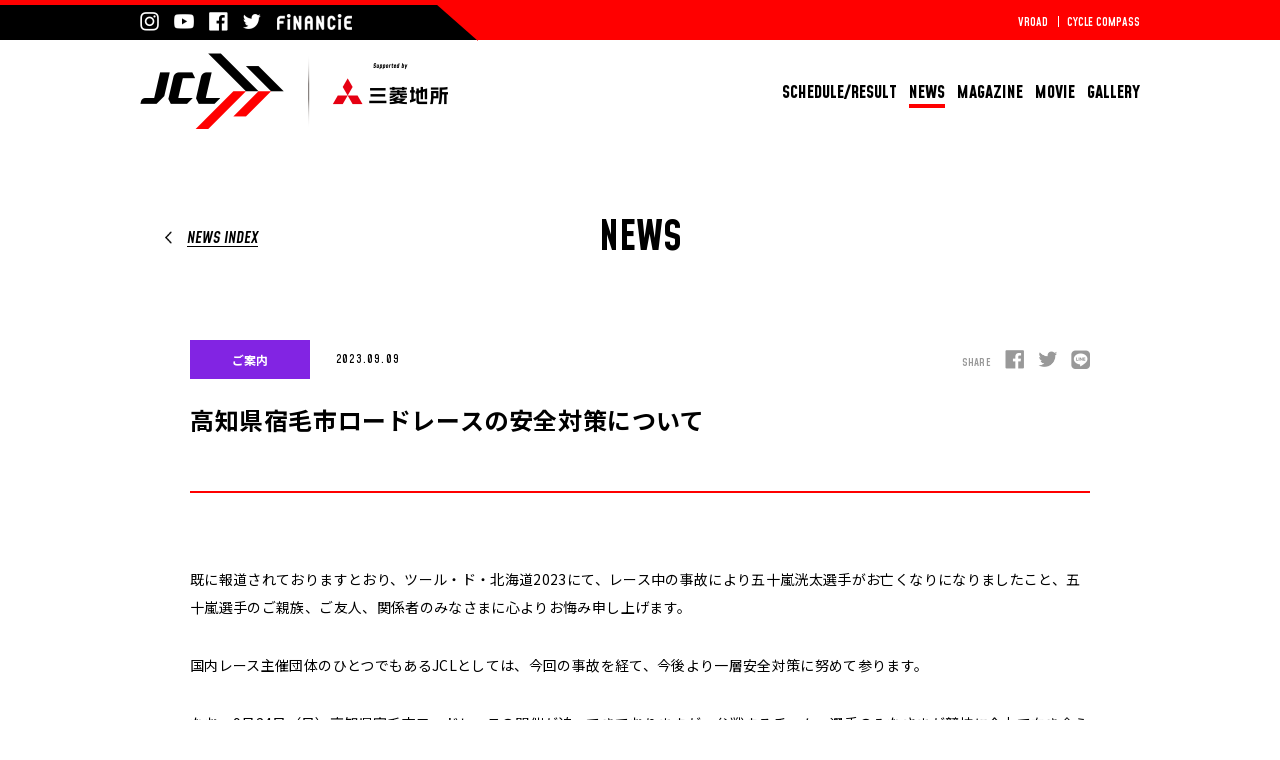

--- FILE ---
content_type: text/html; charset=UTF-8
request_url: https://jcleague.jp/news/p3637/
body_size: 5049
content:
<!DOCTYPE html>
<html lang="ja">

<head>
  <meta charset="utf-8">
  <meta name="format-detection" content="telephone=no">
  <meta http-equiv="X-UA-Compatible" content="IE=edge">
  <meta name="theme-color" content="#ff0000">
  <link rel="preconnect" href="https://fonts.googleapis.com">
  <link rel="preconnect" href="https://fonts.gstatic.com" crossorigin>

  <meta name="viewport" content="width=device-width, initial-scale=1, maximum-scale=1, user-scalable=0">
  <script async src="https://jcleague.jp/assets/js/lib/detector.min.js"></script>
  <link rel="canonical" href="https://jcleague.jp/news/p3637/">

  <title>高知県宿毛市ロードレースの安全対策について｜NEWS｜JCL｜自転車ロードレースリーグ</title>
  <meta name="description" content="既に報道されておりますとおり、ツール・ド・北海道2023にて、レース中の事故により五十嵐洸太選手がお亡くなりになりましたこと、五十嵐選手のご親族、ご友人、関係者のみなさまに心よりお悔み申し上げます。国内レース主催団体のひとつでもあるJCLと">
  <meta name="keywords" content="">

  <!--facebook-->
  <meta property="og:title" content="高知県宿毛市ロードレースの安全対策について｜NEWS｜JCL｜自転車ロードレースリーグ">
  <meta property="og:type" content="website">
  <meta property="og:url" content="https://jcleague.jp/news/p3637/">
  <meta property="og:image" content="https://jcleague.jp/assets/img/common/other/ogimage.png">
  <meta property="og:site_name" content="JCL Official">
  <meta property="og:description" content="既に報道されておりますとおり、ツール・ド・北海道2023にて、レース中の事故により五十嵐洸太選手がお亡くなりになりましたこと、五十嵐選手のご親族、ご友人、関係者のみなさまに心よりお悔み申し上げます。国内レース主催団体のひとつでもあるJCLと">
  <meta property="fb:app_id" content="">
  <!--/facebook-->

  <!-- Twitter -->
  <meta name="twitter:card" content="summary_large_image">
  <meta name="twitter:url" content="https://jcleague.jp/news/p3637/">
  <meta name="twitter:title" content="高知県宿毛市ロードレースの安全対策について｜NEWS｜JCL｜自転車ロードレースリーグ">
  <meta name="twitter:description" content="既に報道されておりますとおり、ツール・ド・北海道2023にて、レース中の事故により五十嵐洸太選手がお亡くなりになりましたこと、五十嵐選手のご親族、ご友人、関係者のみなさまに心よりお悔み申し上げます。国内レース主催団体のひとつでもあるJCLと">
  <meta name="twitter:image" content="https://jcleague.jp/assets/img/common/other/ogimage.png">
  <meta name="twitter:site" content="JCL Official">
  <meta name="twitter:creator" content="JCL Official">
  <!-- /Twitter -->

  <!--css-->
  <link href="https://jcleague.jp/assets/css/styles.min.css?v=230313" rel="stylesheet" media="all">
  <link rel="preload" as="style" onload="this.rel='stylesheet'" href="https://jcleague.jp/assets/css/custom.css">
  <!--/css-->

  <link rel="icon" href="https://jcleague.jp/assets/img/common/other/favicon.ico" type="image/vnd.microsoft.icon">
  <link rel="apple-touch-icon-precomposed" href="https://jcleague.jp/assets/img/common/other/favicon.png" sizes="72x72">
  <link rel="apple-touch-icon-precomposed" href="https://jcleague.jp/assets/img/common/other/favicon.png" sizes="144x144">
  <!-- iPhone and iPod touch icons -->
  <link rel="apple-touch-icon-precomposed" href="https://jcleague.jp/assets/img/common/other/favicon.png" sizes="57x57">
  <link rel="apple-touch-icon-precomposed" href="https://jcleague.jp/assets/img/common/other/favicon.png" sizes="114x114">


  <!-- Google tag (gtag.js) -->
  <script async src="https://www.googletagmanager.com/gtag/js?id=G-EEGCL13GTP"></script>
  <script>
    window.dataLayer = window.dataLayer || [];

    function gtag() {
      dataLayer.push(arguments);
    }
    gtag('js', new Date());

    gtag('config', 'G-EEGCL13GTP');
  </script>

  <meta name='robots' content='max-image-preview:large' />
<link rel="alternate" type="application/json+oembed" href="https://jcleague.jp/wp-json/oembed/1.0/embed?url=https%3A%2F%2Fjcleague.jp%2Fnews%2Fp3637%2F" />
<link rel="alternate" type="text/xml+oembed" href="https://jcleague.jp/wp-json/oembed/1.0/embed?url=https%3A%2F%2Fjcleague.jp%2Fnews%2Fp3637%2F&#038;format=xml" />
<link rel="stylesheet" href="https://jcleague.jp/assets/css/page/news.min.css">
</head>

<body id="news" class="news single">
  <!-- Google Tag Manager -->
<!-- End Google Tag Manager -->

<header>
  <div class="pc-header pc">
    <div class="sub-header pc">
  <div class="sub-header__bg"></div>
  <div class="inner">
    <nav class="sub-left">
      <ul class="header-sns">
        <li>
  <a href="https://www.instagram.com/jcl_procycle/" target="_blank">
          <img src="https://jcleague.jp/assets/img/common/header/ico_insta.png" width="19" height="19" alt="Instagram">
      </a>
</li>
<li>
  <a href="https://www.youtube.com/channel/UCOn344q_ftCTeVpgmIpSnSg/" target="_blank">
          <img src="https://jcleague.jp/assets/img/common/header/ico_youtube.png" width="20" height="15" alt="Youtube">
      </a>
</li>
<li>
  <a href="https://www.facebook.com/jclofficial/" target="_blank">
          <img src="https://jcleague.jp/assets/img/common/header/ico_fb.png" width="19" height="19" alt="Facebook">
      </a>
</li>
<li>
  <a href="https://twitter.com/JCL_PROCYCLE/" target="_blank">
          <img src="https://jcleague.jp/assets/img/common/header/ico_twitter.png" width="18" height="15" alt="Twitter">
      </a>
</li>        <li>
          <a href="https://financie.jp/users/jcleague/cards/">
            <img src="https://jcleague.jp/assets/img/common/header/img_financie.png" width="75" height="16" alt="Financie">
          </a>
        </li>
      </ul>
    </nav>

    <nav class="sub-right">
      <ul class="sub-gnav">
        
<li><a target="_blank" href="https://jcl-vroad.com/">VROAD</a></li>
<li><a target="_blank" href="https://cycle-compass.jp/">CYCLE COMPASS</a></li>

      </ul>
    </nav>
  </div>
</div>    <div class="main-header">
  <div class="main-header__bg"></div>
  <div class="inner">
    <div class="main-left">
      <a href="https://jcleague.jp/" class="header-logo">
        <img class="header-logo__img" src="[data-uri]" data-src="https://jcleague.jp/assets/img/common/logo.png" rel="js-lazy" width="308" height="76" alt="JCL">
      </a>
    </div>

    <nav class="main-right">
      <ul class="gnav">
        <li ><a href="https://jcleague.jp/schedule/">SCHEDULE/RESULT</a></li>
<!-- <li ><a href="https://jcleague.jp/ranking/">RANKING</a></li> -->
<!-- <li ><a href="https://jcleague.jp/team/">TEAMS</a></li> -->
<li class="is-active"><a href="https://jcleague.jp/news/">NEWS</a></li>
<li ><a href="https://jcleague.jp/magazine/">MAGAZINE</a></li>
<li ><a href="https://jcleague.jp/movie/">MOVIE</a></li>
<li ><a href="https://jcleague.jp/gallery/">GALLERY</a></li>
<!-- <li><a href="https://jcleague.jp/comingsoon/">BEGINNER</a></li> -->      </ul>
    </nav>
  </div>
</div>  </div>

  <div class="sp-header sp">
    <a href="https://jcleague.jp/" class="header-logo">
  <img src="[data-uri]" data-src="https://jcleague.jp/assets/img/common/logo_sp.png" rel="js-lazy" width="187" height="46" alt="JCL">
</a>

<div class="hamburger" rel="js-navigation">
  <span></span>
  <span></span>
</div>

<div class="layer-menu">
  <div class="in-layer">
    <a href="https://jcleague.jp/" class="header-logo">
      <img src="[data-uri]" data-src="https://jcleague.jp/assets/img/common/logo_sp_menu.png" rel="js-lazy" width="187" height="46" alt="JCL">
    </a>

    <nav class="gnav-area">
      <ul class="gnav">
        <li ><a href="https://jcleague.jp/schedule/">SCHEDULE/RESULT</a></li>
<!-- <li ><a href="https://jcleague.jp/ranking/">RANKING</a></li> -->
<!-- <li ><a href="https://jcleague.jp/team/">TEAMS</a></li> -->
<li class="is-active"><a href="https://jcleague.jp/news/">NEWS</a></li>
<li ><a href="https://jcleague.jp/magazine/">MAGAZINE</a></li>
<li ><a href="https://jcleague.jp/movie/">MOVIE</a></li>
<li ><a href="https://jcleague.jp/gallery/">GALLERY</a></li>
<!-- <li><a href="https://jcleague.jp/comingsoon/">BEGINNER</a></li> -->      </ul>

      <ul class="sub-nav">
        
<li><a target="_blank" href="https://jcl-vroad.com/">VROAD</a></li>
<li><a target="_blank" href="https://cycle-compass.jp/">CYCLE COMPASS</a></li>

      </ul>
    </nav>

    <ul class="header-sns">
      <li>
  <a href="https://www.instagram.com/jcl_procycle/" target="_blank">
          <img src="https://jcleague.jp/assets/img/common/header/ico_insta.png" width="19" height="19" alt="Instagram">
      </a>
</li>
<li>
  <a href="https://www.youtube.com/channel/UCOn344q_ftCTeVpgmIpSnSg/" target="_blank">
          <img src="https://jcleague.jp/assets/img/common/header/ico_youtube.png" width="20" height="15" alt="Youtube">
      </a>
</li>
<li>
  <a href="https://www.facebook.com/jclofficial/" target="_blank">
          <img src="https://jcleague.jp/assets/img/common/header/ico_fb.png" width="19" height="19" alt="Facebook">
      </a>
</li>
<li>
  <a href="https://twitter.com/JCL_PROCYCLE/" target="_blank">
          <img src="https://jcleague.jp/assets/img/common/header/ico_twitter.png" width="18" height="15" alt="Twitter">
      </a>
</li>      <li>
        <a href="https://financie.jp/users/jcleague/cards/" target="_blank">
          <img src="https://jcleague.jp/assets/img/common/header/img_financie.png" width="75" height="16" alt="Financie">
        </a>
      </li>
    </ul>
  </div>
</div>  </div>
</header>  <main id="wrap" class="c-wrap">
    <!-- COMMON -->
    <div class="inner-small">
      <div class="c-pname">
        <h2 class="c-pname__hd">NEWS</h2>
        <a href="https://jcleague.jp/news/" class="c-btn c-btn--back"><span>NEWS INDEX</span></a>
      </div>
    </div>
    <!-- COMMON -->

    <div class="inner pd20">
      <div class="c-sec-wrap">
        
        <div class="inner-ctn">
          <div class="sg-meta">
            <div class="sg-meta__left">
                              <div class="sg-meta__cate">
                                      <span style="background-color: #8224e3">ご案内</span>
                                  </div>
                            <span class="sg-meta__date">2023.09.09</span>
            </div>
            <div class="sg-meta-share">
              <p class="sg-meta-share__tt">SHARE</p>
              <a href="http://www.facebook.com/sharer.php?src=bm&u=https://jcleague.jp/news/p3637/&t=高知県宿毛市ロードレースの安全対策について" target="_blank"><img src="[data-uri]" data-src="https://jcleague.jp/assets/img/news/face.png" rel="js-lazy" width="19" height="19" alt="facebook"></a>
              <a href="http://twitter.com/intent/tweet?url=https://jcleague.jp/news/p3637/&text=高知県宿毛市ロードレースの安全対策について" target="_blank"><img src="[data-uri]" data-src="https://jcleague.jp/assets/img/news/twitter.png" rel="js-lazy" width="19" height="15" alt="twitter"></a>
              <a href="https://lineit.line.me/share/ui?url=https://jcleague.jp/news/p3637/&text=高知県宿毛市ロードレースの安全対策について" target="_blank"><img src="[data-uri]" data-src="https://jcleague.jp/assets/img/news/line.png" rel="js-lazy" width="19" height="19" alt="line"></a>
            </div>
          </div>
          <h1 class="sg-title">高知県宿毛市ロードレースの安全対策について</h1>

                      <div class="sg-ctn">
              
                                  <!-- style01 -->
                  <div class="style01 cmsContent clearfix">
                    <p>既に報道されておりますとおり、ツール・ド・北海道2023にて、レース中の事故により五十嵐洸太選手がお亡くなりになりましたこと、五十嵐選手のご親族、ご友人、関係者のみなさまに心よりお悔み申し上げます。</p>
<p>国内レース主催団体のひとつでもあるJCLとしては、今回の事故を経て、今後より一層安全対策に努めて参ります。</p>
<p>なお、9月24日（日）高知県宿毛市ロードレースの開催が迫ってきておりますが、参戦するチーム・選手のみなさまが競技に全力で向き合えること、そして、地元住民のみなさま、自転車ロードレースファンのみなさまに楽しんでいただけるよう鋭意準備を進めております。</p>
                  </div>
                  <!-- close style01 -->
                
                
                
                
                
                
                
              
                
                                  <!-- style02 -->
                  <div class="style02">
                                          <h3 class="style02__tt">
                        <em class="bgBefore" style="background-color: #8224e3"></em>
                        JCLの関与するレース運営時の安全管理の対策と今後の方向性                      </h3>
                                        <div class="cmsContent"><p>JCLが本年実施予定の大会に関しては、公道を使用したロードレースですが、地元自治体様のご理解ご協力により、交通規制を行いクローズドコースで実施いたします。安全で公平・公正なレース運営を、引き続き気を引き締めて準備・運営を進めて参ります。</p>
</div>                  </div>
                  <!-- close style02 -->
                
                
                
                
                
                
              
                
                                  <!-- style02 -->
                  <div class="style02">
                                          <h3 class="style02__tt">
                        <em class="bgBefore" style="background-color: #8224e3"></em>
                        高知大会の実施にあたっての安全管理対策                      </h3>
                                        <div class="cmsContent"><p><strong>１、実行委員会に設置された関係者会議等で、定期的な安全管理対策の協議を実施</strong></p>
<p><strong>２、高規格道路を夜間封鎖しての有識者による現地踏査を実施</strong></p>
<p><strong>３、コース上の安全管理上の設置物の計画</strong></p>
<p><strong>４、UCI規則で定義される「セーフティ・マネージャー」の設定と現地派遣</strong></p>
<p><strong>５、大会救護所及び、レース・ドクターの設置</strong></p>
<p><strong>６、緊急連絡体制の確立と、レース・ディレクターの2名体制</strong></p>
<p><strong>７、高規格道路上の試走を兼ねたパレード走行の実施</strong></p>
<p>（主要項目における一部の施策例を記載）</p>
</div>                  </div>
                  <!-- close style02 -->
                
                
                
                
                
                
              
                
                                  <!-- style02 -->
                  <div class="style02">
                                          <h3 class="style02__tt">
                        <em class="bgBefore" style="background-color: #8224e3"></em>
                        高知県宿毛市ロードレースの組織構造                      </h3>
                                        <div class="cmsContent"><p>主　催：ジャパンサイクルリーグ高知大会実行委員会<br />
（構成団体）高知県、宿毛市 、株式会社ジャパンサイクルリーグ 、国土交通省四国地方整備局中村河川国道事務所 、幡多西部消防組合消防本部宿毛消防署 、公益財団法人高知県観光コンベンション協会 、一般社団法人宿毛市観光協会 、一般社団法人幡多広域観光協議会 、高知県自転車競技連盟 、高知県サイクリング協会</p>
<p>共　催：高知県、宿毛市</p>
<p>競技主管：高知県自転車競技連盟</p>
<p>オフィシャルメディアパートナー：高知新聞、RKC高知放送</p>
</div>                  </div>
                  <!-- close style02 -->
                
                
                
                
                
                
                          </div>
          
          <div class="direction">
            <div class="direction-btn">
                              <a href="https://jcleague.jp/news/p3656/" class="c-btn c-btn--white c-btn-prev"><span>NEXT</span></a>
                          </div>

            <a href="https://jcleague.jp/news/" class="back-list"><span>NEWS INDEX</span></a>

            <div class="direction-btn">
                              <a href="https://jcleague.jp/news/p3617/" class="c-btn c-btn--white c-btn-next"><span>PREV</span></a>
                          </div>
          </div>

        </div>
      </div>
    </div>

  </main>
  <footer>
  <div class="inner">
    <div class="footer-wrapper">
      <div class="footer-logo">
        <a href="https://jcleague.jp/" class="footer-logo__link">
          <img class="footer-logo__img" src="[data-uri]" data-src="https://jcleague.jp/assets/img/common/logo-footer.png" rel="js-lazy" width="200" height="185" alt="JCL">
        </a>
      </div>
      <nav class="footer-nav">
        <div class="nav-col">
          <p class="nav-col__ttl">SITEMAP</p>
          <ul class="gnav-footer">
            <li><a href="https://jcleague.jp/schedule/">SCHEDULE/RESULT</a></li>
            <!-- <li><a href="https://jcleague.jp/ranking/">RANKING</a></li> -->
            <!-- <li><a href="https://jcleague.jp/team/">TEAMS</a></li> -->
            <li><a href="https://jcleague.jp/news/">NEWS</a></li>
            <li><a href="https://jcleague.jp/magazine/">MAGAZINE</a></li>
            <li><a href="https://jcleague.jp/movie/">MOVIE</a></li>
            <li><a href="https://jcleague.jp/gallery/">GALLERY</a></li>
            <!-- <li><a href="https://jcleague.jp/comingsoon/">BEGINNER</a></li> -->
            <li><a href="https://jcleague.jp/press/">PRESS RELEASE</a></li>
            <!-- <li><a href="https://jcleague.jp/about_jcl/">ABOUT JCL</a></li> -->
            <li><a href="https://jcleague.jp/media/">MEDIA</a></li>
            <li><a href="https://jcleague.jp/privacy/">PRIVACY POLICY</a></li>
          </ul>
        </div>
        <div class="nav-col">
          <p class="nav-col__ttl">JCL PROJECTS</p>
          <ul class="gnav-footer">
            
<li><a target="_blank" href="https://jcl-vroad.com/">VROAD</a></li>
<li><a target="_blank" href="https://cycle-compass.jp/">CYCLE COMPASS</a></li>

          </ul>
        </div>
        <div class="nav-col">
          <p class="nav-col__ttl">FOLLOW US</p>
          <ul class="sns-list">
            <li>
  <a href="https://www.instagram.com/jcl_procycle/" target="_blank">
          <img class="sp" src="[data-uri]" data-src="https://jcleague.jp/assets/img/common/header/ico_insta_sp.png" rel="js-lazy" width="25" height="25" alt="Instagram">
      <img class="pc" src="[data-uri]" data-src="https://jcleague.jp/assets/img/common/header/ico_insta.png" rel="js-lazy" width="19" height="19" alt="Instagram">
      </a>
</li>
<li>
  <a href="https://www.youtube.com/channel/UCOn344q_ftCTeVpgmIpSnSg/" target="_blank">
          <img class="sp" src="[data-uri]" data-src="https://jcleague.jp/assets/img/common/header/ico_youtube_sp.png" rel="js-lazy" width="27" height="19" alt="Youtube">
      <img class="pc" src="[data-uri]" data-src="https://jcleague.jp/assets/img/common/header/ico_youtube.png" rel="js-lazy" width="20" height="15" alt="Youtube">
      </a>
</li>
<li>
  <a href="https://www.facebook.com/jclofficial/" target="_blank">
          <img class="sp" src="[data-uri]" data-src="https://jcleague.jp/assets/img/common/header/ico_fb_sp.png" rel="js-lazy" width="24" height="24" alt="Facebook">
      <img class="pc" src="[data-uri]" data-src="https://jcleague.jp/assets/img/common/header/ico_fb.png" rel="js-lazy" width="19" height="19" alt="Facebook">
      </a>
</li>
<li>
  <a href="https://twitter.com/JCL_PROCYCLE/" target="_blank">
          <img class="sp" src="[data-uri]" data-src="https://jcleague.jp/assets/img/common/header/ico_twitter_sp.png" rel="js-lazy" width="24" height="19" alt="Twitter">
      <img class="pc" src="[data-uri]" data-src="https://jcleague.jp/assets/img/common/header/ico_twitter.png" rel="js-lazy" width="18" height="15" alt="Twitter">
      </a>
</li>          </ul>

          <p class="nav-col__ttl">FUN COMMUNITY</p>
          <a href="https://financie.jp/users/jcleague/cards/" class="nav-col__financie" target="_blank">
            <img class="sp" src="[data-uri]" data-src="https://jcleague.jp/assets/img/common/img_footer-financie_sp.png" rel="js-lazy" width="132" height="27" alt="FiNANCiE">
            <img class="pc" src="[data-uri]" data-src="https://jcleague.jp/assets/img/common/img_footer-financie.png" rel="js-lazy" width="101" height="21" alt="FiNANCiE">
          </a>

          <!-- <p class="nav-col__ttl">TOP RACER TEAM</p>
          <a href="https://jcl-team-ukyo.jp/" class="nav-col__team-ukyo" target="_blank">
            <img class="sp nav-col__team-logo" src="[data-uri]" data-src="https://jcleague.jp/assets/img/common/img_footer-team-ukyo_sp.png" rel="js-lazy" width="188" height="35" alt="JCL TEAM UKYO">
            <img class="pc" src="[data-uri]" data-src="https://jcleague.jp/assets/img/common/img_footer-team-ukyo.png" rel="js-lazy" width="118" height="22" alt="JCL TEAM UKYO">
          </a> -->
        </div>
      </nav>
    </div>
  </div>
  <div class="footer-copyright">
    <p class="footer-copyright__txt">Copyright © JAPAN CYCLE LEAGUE 2023 All rights reserved.</p>
  </div>
</footer>

<script>
  var JS_APP_URL = 'https://jcleague.jp/';
</script>
<script src="https://jcleague.jp/assets/js/common.min.js?v=230309"></script>  <script defer src="https://jcleague.jp/assets/js/page/common-single.min.js"></script>
  </script>
</body>

</html>

--- FILE ---
content_type: text/css
request_url: https://jcleague.jp/assets/css/custom.css
body_size: 233
content:
@charset 'UTF-8';
/*  Add Custom CSS here.  */


.popup-p {
    font-size: 1.25rem;
    line-height: 1.75em;
    margin-top: 20px;
	font-weight: 300;
	text-align: left;
	margin:20
}



@media (max-width: 999px)
.fancybox-container .popup .popup-p {
    font-size: 1.25rem;
    line-height: 1.75em;
    margin-top: 20px;
	font-weight: 300;
	text-align: left;
}


.fancybox-container .popup .points-rule .point-detail__txt {
    font-size: 1.25rem;
    line-height: 1.75em;
}



br.spbr {
    display: block;
  }

@media screen and (max-width: 999px) {
  br.spbr {
    display: none;
  }
}





.message {
    margin-top: 138px;
}


@media screen and (max-width: 999px) {
.message {
    margin-top: 66px;
  }
}

@media (max-width: 999px) {
  footer .footer-wrapper .footer-logo img {
    width: 200px;
  }
  .top .partner .partner-list {
    justify-content: flex-start;
  }
}


--- FILE ---
content_type: text/css
request_url: https://jcleague.jp/assets/css/styles.min.css?v=230313
body_size: 6839
content:
.clearfix::after{content:"";clear:both;display:table}p{margin:0;padding:0}ol,ul{list-style:none;margin:0;padding:0}input,textarea{margin:0;font-size:100%;resize:none}input[type="text"],input[type="date"],input[type="email"],input[type="number"],input[type="url"]{word-break:normal;white-space:nowrap;-webkit-appearance:none;-moz-appearance:none;-ms-appearance:none;-o-appearance:none;appearance:none}table{width:100%;border-collapse:collapse;border-spacing:0;font-size:100%}dl,dt,dd,th,td{margin:0;padding:0}h1,h2,h3,h4,h5,h6{font-weight:normal;margin:0;padding:0}html,body,div,span,applet,object,iframe,h1,h2,h3,h4,h5,h6,p,blockquote,pre,a,abbr,acronym,address,big,cite,code,del,dfn,em,img,ins,kbd,q,s,samp,small,strike,strong,sub,sup,tt,var,b,u,i,center,dl,dt,dd,ol,ul,li,fieldset,form,label,legend,table,caption,tbody,tfoot,thead,tr,th,td,article,aside,canvas,details,embed,figure,figcaption,footer,header,hgroup,menu,nav,output,ruby,section,summary,time,mark,audio,video,dialog{margin:0;padding:0;border:0;outline:0;font-size:100%;vertical-align:baseline;background:transparent}img{margin:0;padding:0;vertical-align:middle;border:0;max-width:100%;height:auto}table img{margin:0;padding:0;vertical-align:middle;border:0}article,aside,dialog,figure,footer,header,hgroup,nav,section{display:block}nav ul{list-style:none}*,*:before,*:after{-webkit-box-sizing:border-box;-moz-box-sizing:border-box;-ms-box-sizing:border-box;-o-box-sizing:border-box;box-sizing:border-box;-webkit-font-smoothing:antialiased;-moz-osx-font-smoothing:grayscale}*:focus{outline:none !important}label,select,button{cursor:pointer}a{outline:none;transition:opacity 0.3s;cursor:pointer}@media only screen and (min-width: 1025px){a:hover{opacity:0.5}}a:link,a:visited,a:active{color:#000;text-decoration:none}html{font-size:62.5%;-webkit-text-size-adjust:100%;-moz-text-size-adjust:100%;-ms-text-size-adjust:100%;-o-text-size-adjust:100%;text-size-adjust:100%}html.is-ipad *{-webkit-text-size-adjust:none;-moz-text-size-adjust:none;-ms-text-size-adjust:none;-o-text-size-adjust:none;text-size-adjust:none}body{font-family:"Hiragino Sans","Noto Sans JP",sans-serif;font-size:14px;font-size:1.4rem;line-height:2.5em;word-break:break-word;color:#000;margin:0;padding:0;height:100%;width:100%;--team-color: $main}#wrap{display:block;padding-top:150px}@media (max-width: 999px){#wrap{padding-top:70px}}.inner,.inner-small,.inner-smallest{padding:0 30px;margin:0 auto}.inner{max-width:1060px}.inner-small{max-width:1010px}.inner-smallest{max-width:960px}@media only screen and (min-width: 1000px){.sp,.SP{display:none !important}}@media only screen and (max-width: 999px){.pc,.PC{display:none !important}}.alignnone{margin:5px 0 20px}.aligncenter,div.aligncenter{display:block;margin:5px auto 5px auto}.alignright{float:right;margin:5px 0 20px auto}.alignleft{float:left;margin:5px auto 20px 0}a img.alignright{float:right;margin:5px 0 20px auto}a img.alignnone{margin:5px 0 20px}a img.alignleft{float:left;margin:5px auto 20px 0}a img.aligncenter{display:block;margin-left:auto;margin-right:auto}.wp-caption{background:#fff;border:1px solid #f0f0f0;max-width:96%;padding:5px 3px 10px;text-align:center}.wp-caption.alignnone{margin:5px 0 20px}.wp-caption.alignleft{margin:5px auto 20px 0}.wp-caption.alignright{margin:5px 0 20px auto}.wp-caption img{border:0 none;height:auto;margin:0;max-width:98.5%;padding:0;width:auto}.wp-caption p.wp-caption-text{font-size:11px;line-height:17px;margin:0;padding:0 4px 5px}.wp-video{max-width:100%;margin-bottom:40px}.wp-video video{max-width:100%;height:auto}.cms-schedule,.cms-content,.cmsContent{-webkit-text-size-adjust:none;-ms-text-size-adjust:none;word-wrap:break-word}.cms-schedule::after,.cms-content::after,.cmsContent::after{content:"";clear:both;display:table}.cms-schedule ul,.cms-schedule ol,.cms-content ul,.cms-content ol,.cmsContent ul,.cmsContent ol{padding-left:20px;margin-bottom:20px}.cms-schedule ul[style*="list-style-type: circle;"] li,.cms-content ul[style*="list-style-type: circle;"] li,.cmsContent ul[style*="list-style-type: circle;"] li{list-style-type:circle}.cms-schedule ul[style*="list-style-type: square;"] li,.cms-content ul[style*="list-style-type: square;"] li,.cmsContent ul[style*="list-style-type: square;"] li{list-style-type:square}.cms-schedule ul li,.cms-content ul li,.cmsContent ul li{list-style:disc}.cms-schedule ol[style*="list-style-type: lower-roman;"] li,.cms-content ol[style*="list-style-type: lower-roman;"] li,.cmsContent ol[style*="list-style-type: lower-roman;"] li{list-style-type:lower-roman}.cms-schedule ol[style*="list-style-type: lower-alpha;"] li,.cms-content ol[style*="list-style-type: lower-alpha;"] li,.cmsContent ol[style*="list-style-type: lower-alpha;"] li{list-style-type:lower-alpha}.cms-schedule ol[style*="list-style-type: lower-greek;"] li,.cms-content ol[style*="list-style-type: lower-greek;"] li,.cmsContent ol[style*="list-style-type: lower-greek;"] li{list-style-type:lower-greek}.cms-schedule ol[style*="list-style-type: upper-alpha;"] li,.cms-content ol[style*="list-style-type: upper-alpha;"] li,.cmsContent ol[style*="list-style-type: upper-alpha;"] li{list-style-type:upper-alpha}.cms-schedule ol[style*="list-style-type: upper-roman;"] li,.cms-content ol[style*="list-style-type: upper-roman;"] li,.cmsContent ol[style*="list-style-type: upper-roman;"] li{list-style-type:upper-roman}.cms-schedule ol li,.cms-content ol li,.cmsContent ol li{list-style-type:decimal}.cms-schedule p,.cms-content p,.cmsContent p{font-size:14px;font-size:1.4rem;line-height:2em;letter-spacing:.025em}@media (max-width: 999px){.cms-schedule p,.cms-content p,.cmsContent p{line-height:25px}}.cms-schedule p:not(:last-child),.cms-content p:not(:last-child),.cmsContent p:not(:last-child){margin-bottom:30px}.cms-schedule iframe,.cms-content iframe,.cmsContent iframe{display:block;max-width:100% !important}.cms-schedule img,.cms-content img,.cmsContent img{max-width:100%;height:auto;max-height:100%;width:auto}.cms-schedule table,.cms-content table,.cmsContent table{table-layout:fixed;border:1px solid #000;margin-bottom:40px}.cms-schedule table td,.cms-schedule table th,.cms-content table td,.cms-content table th,.cmsContent table td,.cmsContent table th{border:1px solid #000}.cms-schedule a,.cms-content a,.cmsContent a{color:#005aff;text-decoration:underline}.cmsContent img{display:block;margin:0 auto}.cms-schedule p{font-size:14px;font-size:1.4rem;line-height:2em}@media (max-width: 999px){.cms-schedule p{line-height:25px}}.cms-schedule p:not(:last-child){margin-bottom:30px}.cms-schedule h2{font-size:18px;font-size:1.8rem;line-height:1.55556em;font-weight:600;padding-left:35px;position:relative}.cms-schedule h2::before{content:"";position:absolute;left:0;top:50%;width:7px;height:calc(100% - 8px);transform:translateY(-50%);background-color:red}.cms-schedule h2:not(:last-child){margin-bottom:30px}.cms-schedule h3{font-size:14px;font-size:1.4rem;line-height:1.71429em;font-weight:600;padding-left:14px;position:relative}.cms-schedule h3::before{content:"";position:absolute;left:0;top:7px;width:11px;height:11px;background-color:black}.cms-schedule h3:not(:last-child){margin-bottom:20px}.cms-schedule iframe{width:100%}.direction{position:relative;margin:40px auto 0;display:flex;justify-content:center;align-items:center;padding-top:81px;border-top:2px solid red}@media (max-width: 999px){.direction{margin:35px 0 0;padding-top:0;border:none}}.direction .direction-btn{width:100px}@media (min-width: 1000px){.direction .direction-btn{width:97px}}.direction a{color:#fff;display:inline-block;background-color:#000;font-family:"Mohave Roman","Mohave","Arial Narrow","Arial",sans-serif;padding:2px 27px;height:35px;white-space:nowrap;max-width:95px;width:100%;margin:0}@media (max-width: 999px){.direction a{padding:2px 22px;max-width:100px}}.direction a span{font-size:14px;font-size:1.4rem;line-height:2.5em;letter-spacing:.075em;font-weight:600;font-family:"Mohave Roman","Mohave","Arial Narrow","Arial",sans-serif}.direction a.c-btn{border:none}@media (min-width: 1000px){.direction a.c-btn span{padding-right:14px}}.direction a.c-btn::before{background-size:8px 15px;width:8px;height:15px;margin-top:-8px}@media (min-width: 1000px){.direction a.c-btn.c-btn-next::before{right:20px}}.direction a.c-btn.c-btn-prev{padding-left:25px}.direction a.c-btn.c-btn-prev::before{transform:scaleX(-1);left:21px;right:auto}@media (max-width: 999px){.direction a.c-btn.c-btn-prev::before{left:8px}}.direction a.c-btn.c-btn-prev span{padding-right:0}@media (min-width: 1000px){.direction a.c-btn.c-btn-prev span{padding-left:14px}}.direction a.back-list{margin:0 8px;max-width:130px;text-align:center;padding-left:10px;padding-right:10px}@media (max-width: 999px){.direction a.back-list{margin:0 6px;max-width:125px}}.press .direction a.back-list{max-width:152px}@media (max-width: 999px){.press .direction a.back-list{max-width:150px}}.c-img{display:block;position:relative}.c-img img{display:block;object-fit:cover;position:absolute;left:0;top:0;width:100%;height:100%}.c-img--contain img{object-fit:contain}.c-img--top img{object-position:top}.c-fw{width:100%}[rel~="js-lazy"]{opacity:0}[rel~="js-lazy"]:not(.initial){transition:opacity 0.15s}[rel~="js-lazy"].initial,[rel~="js-lazy"].loaded,[rel~="js-lazy"].error{opacity:1}.c-lazybg{background-size:cover;background-position:center;background-repeat:no-repeat}.c-lazybg--top{background-position:center top}.c-lazybg--contain{background-size:contain}.c-more{display:inline-block;line-height:1}.c-more span{display:inline-block;font-size:16px;font-size:1.6rem;line-height:1.125em;font-weight:bold;font-family:"Mohave Roman","Mohave","Arial Narrow","Arial",sans-serif;border-bottom:1px solid currentColor}.c-more--white span{color:white}.c-more--large span{font-size:18px;font-size:1.8rem;line-height:1.11111em}.c-hd{text-align:center;line-height:1}.c-hd span{display:inline-block;position:relative;padding:0 38px;font-size:30px;font-size:3rem;line-height:1.2em;font-weight:bold;font-family:"Mohave Roman","Mohave","Arial Narrow","Arial",sans-serif}.c-hd span::before,.c-hd span::after{content:"";position:absolute;top:50%;width:30px;height:23px;margin-top:-14px;background:url("../img/common/img_hd-shape.png") center/30px 23px no-repeat}.c-hd span::before{left:0}.c-hd span::after{right:0}.c-hd--white span{color:white}.c-btn{display:block;margin:0 auto;line-height:1;border:1px solid #787878;width:270px;max-width:100%;text-align:center;position:relative;padding:7px 0}@media (max-width: 999px){.c-btn{width:100%}}.c-btn::before{content:"";position:absolute;right:8px;top:50%;width:12px;height:20px;margin-top:-10px;background:url("../img/common/ico_btn-arrow.png") center/11px 19px no-repeat}.c-btn span{display:inline-block;font-size:14px;font-size:1.4rem;line-height:1.71429em;font-weight:600}.c-btn--white{border-color:#878787}.c-btn--white::before{background-image:url("../img/common/ico_btn-arrow-white.png")}.c-btn--white span{color:white}.c-btn--black{background-color:#000;font-family:"Mohave Roman","Mohave","Arial Narrow","Arial",sans-serif;padding:2px 20px;height:35px;border:none;width:140px}@media (max-width: 999px){.c-btn--black{width:150px}}.c-btn--black::before{background-image:url("../img/common/ico_btn-arrow-white.png");background-size:8px 15px;right:10px}.c-btn--black span{color:#fff;font-size:14px;font-size:1.4rem;line-height:2.5em;letter-spacing:.075em;font-weight:600}@media (min-width: 1000px){.c-news-list{display:flex;flex-wrap:wrap}}.c-news-list .c-news-item{display:block}@media (min-width: 1000px){.c-news-list .c-news-item{width:31.11%}.c-news-list .c-news-item:not(:nth-child(3n+1)){margin-left:3.335%}}@media (max-width: 999px){.c-news-list .c-news-item:not(:first-child){margin-top:33px}}.c-news-item__link{display:block;will-change:opacity;transition:opacity 0.3s;cursor:pointer}@media only screen and (min-width: 1025px){.c-news-item__link:hover{opacity:0.5}}.c-news-item__img{position:relative}.c-news-item__img:before{display:block;content:" ";width:100%;padding-top:56.07143%}.c-news-item__img>.content{position:absolute;top:0;left:0;right:0;bottom:0}.c-news-item__meta{display:flex;justify-content:space-between;align-items:flex-start;margin-bottom:12px}.c-news-item__cate{display:flex;flex-wrap:wrap;width:calc(100% - 70px)}@media (max-width: 999px){.c-news-item__cate{width:calc(100% - 80px)}}.c-news-item__cate span{display:block;background-color:red;font-size:12px;font-size:1.2rem;line-height:1.83333em;font-weight:600;text-align:center;color:white;padding:4px 16px}.c-news-item__date{font-size:16px;font-size:1.6rem;line-height:1.625em;font-weight:500;font-family:"Mohave Roman","Mohave","Arial Narrow","Arial",sans-serif;color:#999;width:75px;margin-top:3px;text-align:right}@media (max-width: 999px){.c-news-item__date{width:80px;margin-top:3px;padding-right:9px}}.c-news-item__ttl{font-size:16px;font-size:1.6rem;line-height:1.5em;font-weight:600}.c-slider .c-slider-next,.c-slider .c-slider-prev{width:50px;height:50px;background-color:black;background-repeat:no-repeat;background-position:center;background-size:16px 29px;top:50%;margin-top:-25px;transition:opacity 0.3s;will-change:opacity;cursor:pointer}@media only screen and (min-width: 1025px){.c-slider .c-slider-next:hover,.c-slider .c-slider-prev:hover{opacity:0.5}}@media (max-width: 999px){.c-slider .c-slider-next,.c-slider .c-slider-prev{width:38px;height:38px;background-size:13px 23px;margin-top:-19px}}.c-slider .c-slider-next::after,.c-slider .c-slider-prev::after{display:none}.c-slider .c-slider-next{background-image:url("../img/common/ico_arrow-right.png");right:0}@media (max-width: 999px){.c-slider .c-slider-next{background-image:url("../img/common/ico_arrow-right_sp.png")}}.c-slider .c-slider-prev{background-image:url("../img/common/ico_arrow-left.png");left:0}@media (max-width: 999px){.c-slider .c-slider-prev{background-image:url("../img/common/ico_arrow-left_sp.png")}}.c-slider .c-slider-pagi.swiper-pagination-bullets{display:flex;align-items:center;justify-content:center;bottom:25px}@media (max-width: 999px){.c-slider .c-slider-pagi.swiper-pagination-bullets{bottom:15px}}.c-slider .c-slider-pagi.swiper-pagination-bullets .swiper-pagination-bullet{margin:0 2.5px;width:30px;height:3px;background-color:white;opacity:1;border-radius:0}@media (max-width: 999px){.c-slider .c-slider-pagi.swiper-pagination-bullets .swiper-pagination-bullet{margin:0 2px;width:23px;height:2px}}.c-slider .c-slider-pagi.swiper-pagination-bullets .swiper-pagination-bullet.swiper-pagination-bullet-active{background-color:red}.c-pname{text-align:center;position:relative;margin-top:67px}@media (max-width: 999px){.c-pname{margin-top:38px}}.c-pname__hd{position:relative;z-index:2;font-size:40px;font-size:4rem;line-height:1.075em;letter-spacing:0em;font-weight:bold;font-family:"Mohave Roman","Mohave","Arial Narrow","Arial",sans-serif}@media (max-width: 999px){.c-pname__hd{font-size:33px;font-size:3.3rem;line-height:1.0303em}}.c-pname__hd--gray{color:#cdcdcd}.c-pname .c-btn{position:absolute;left:0;top:1px;z-index:3;border:none;width:auto;padding-left:22px}@media (max-width: 999px){.c-pname .c-btn{padding-left:15px;left:-10px;top:-2px}}.c-pname .c-btn span{font-size:16px;font-size:1.6rem;font-family:"Mohave Roman","Mohave","Arial Narrow","Arial",sans-serif;font-weight:600;font-style:italic;position:relative}@media (max-width: 999px){.c-pname .c-btn span{display:inline;background-repeat:repeat-x;background-position:left bottom 2px;background-image:url("data:image/svg+xml,%3Csvg xmlns='http://www.w3.org/2000/svg' width='1' height='1' viewBox='0 0 1 1'%3E%3Crect id='Rectangle_18681' data-name='Rectangle 18681' width='1' height='1'/%3E%3C/svg%3E%0A");font-size:12px;font-size:1.2rem}}@media (min-width: 1000px){.c-pname .c-btn span::after{content:"";background-color:#000;height:1px;position:absolute;left:0;right:0;bottom:5px}}.c-pname .c-btn::before{right:auto;left:0;transform:scaleX(-1);width:7px;height:13px;background-size:7px 13px;margin-top:-8px}.list-cate{position:absolute;width:90px;right:0;top:0;z-index:1000}@media (min-width: 1000px){.list-cate{width:150px;top:3px}}.list-cate--category{right:160px}@media (max-width: 999px){.list-cate--category{right:93px}}@media (min-width: 1000px){.l-archive{cursor:pointer}}@media only screen and (min-width: 1000px) and (min-width: 1025px){.l-archive:hover:hover .l-archive__fake{border-radius:15px 15px 0 0}.l-archive:hover:hover .l-archive__fake::before{transform:rotate(225deg);top:calc(50% - 3px)}.l-archive:hover:hover ul{opacity:1;pointer-events:auto;border-radius:0 0 15px 15px}}.l-archive.is-active .l-archive__fake{border-radius:15px 15px 0 0}.l-archive.is-active .l-archive__fake::before{transform:rotate(225deg);top:calc(50% - 1px)}.l-archive.is-active ul{opacity:1;pointer-events:auto;border-radius:0 0 15px 15px}.l-archive span{font-family:"Mohave Roman","Mohave","Arial Narrow","Arial",sans-serif;font-style:normal;font-size:13px;font-size:1.3rem;line-height:1.53846em;letter-spacing:0em}.l-archive__fake{font-size:16px;font-size:1.6rem;line-height:1.875em;letter-spacing:0em;font-weight:600;font-family:"Mohave Roman","Mohave","Arial Narrow","Arial",sans-serif;color:#000;background-color:#f2f2f2;padding:1px 15px 0;height:30px;border-radius:15px;white-space:nowrap;text-overflow:ellipsis;overflow:hidden;cursor:pointer;position:relative;z-index:2;text-align:center}@media (max-width: 999px){.l-archive__fake{padding:5px 15px 0 6px;font-size:13px;font-size:1.3rem}}.l-archive__fake::before{content:"";width:6px;height:6px;border-right:1px solid #000;border-bottom:1px solid #000;position:absolute;top:calc(50% - 4px);right:11px;transform:rotate(45deg);transition:transform 0.3s}@media (max-width: 999px){.l-archive__fake::before{top:calc(50% - 4px)}}.l-archive ul{position:absolute;left:0;top:100%;z-index:1;display:block;opacity:0;pointer-events:none;transition:opacity 0.3s;will-change:opacity;width:100%;background-color:#f2f2f2;border-radius:15px}.l-archive ul li{display:block}.l-archive ul li+li{border-top:1px solid #6e6e6e}.l-archive ul li a{display:block;font-size:14px;font-size:1.4rem;line-height:1.42857em;letter-spacing:.075em;font-weight:500;color:#000;font-family:"Mohave Roman","Mohave","Arial Narrow","Arial",sans-serif;padding:8px 15px}@media (max-width: 999px){.l-archive ul li a{padding:8px 12px}}.l-archive ul li a span{font-family:"Mohave Roman","Mohave","Arial Narrow","Arial",sans-serif;font-style:normal}.c-pr-item{border-top:1px solid #666666}.c-pr-item:last-child{border-bottom:1px solid #666666}.c-pr-item__link{display:flex;align-items:center;min-height:50px;padding:7px 0}@media (max-width: 999px){.c-pr-item__link{flex-wrap:wrap;align-items:flex-start;justify-content:space-between;padding:13px 0}}.c-pr-item__date{font-size:13px;font-size:1.3rem;line-height:1.76923em;width:120px;padding-left:10px;padding-top:2px;color:white}@media (max-width: 999px){.c-pr-item__date{padding-left:0;padding-top:0}}.c-pr-item__cate{font-size:13px;font-size:1.3rem;line-height:1.76923em;font-weight:600;padding:7px 10px 5px;text-align:center;width:95px;background-color:#333333;color:white}@media (max-width: 999px){.c-pr-item__cate{font-size:12px;font-size:1.2rem;line-height:1.08333em;padding:6px 0}}.c-pr-item__ttl{font-size:13px;font-size:1.3rem;line-height:1.76923em;font-weight:600;color:white}@media (min-width: 1000px){.c-pr-item__ttl{white-space:nowrap;overflow:hidden;text-overflow:ellipsis;width:calc(100% - 120px - 95px);padding-top:2px;padding-left:36px}}@media (max-width: 999px){.c-pr-item__ttl{font-size:12px;font-size:1.2rem;line-height:2em;overflow:hidden;width:100%;-webkit-line-clamp:2;display:-webkit-box;-webkit-box-orient:vertical;-o-text-overflow:ellipsis;text-overflow:ellipsis;white-space:normal;margin-top:4px}}.c-sec-wrap{margin-top:77px}@media (max-width: 999px){.c-sec-wrap{margin-top:35px}}.c-boxtt{position:relative;font-family:"Mohave Roman","Mohave","Arial Narrow","Arial",sans-serif;margin-bottom:60px}@media (max-width: 999px){.c-boxtt{display:flex;flex-wrap:wrap;margin-bottom:36px}}.c-boxtt__hd{font-size:40px;font-size:4rem;line-height:1.075em;letter-spacing:0em;font-weight:600;width:100%;padding-left:46px;position:relative}@media (max-width: 999px){.c-boxtt__hd{padding-left:42px;font-size:30px;font-size:3rem;width:50%}}.c-boxtt__hd::before{content:"";width:10px;height:30px;top:3px;left:15px;background-color:red;position:absolute;transform:skewX(-44deg)}@media (max-width: 999px){.c-boxtt__hd::before{height:30px;top:-2px;left:9px}}.c-table{width:100%;border-top:1px solid #000;border-bottom:1px solid #000}@media (min-width: 1000px){.c-table{display:table;table-layout:fixed}}.c-table .c-table-row{display:table-row}@media (max-width: 999px){.c-table .c-table-row{display:flex;flex-wrap:wrap}}.c-table .c-table-row:nth-child(even){background-color:rgba(204,204,204,0.1)}.c-table .c-table-hd,.c-table .c-table-txt{font-size:14px;font-size:1.4rem;line-height:1.71429em;vertical-align:top;padding:6px 0}@media (min-width: 1000px){.c-table .c-table-hd,.c-table .c-table-txt{display:table-cell;padding:7px 0}}.c-table .c-table-hd{text-align:left;font-style:normal;font-weight:600;padding-left:8px;padding-right:10px}@media (max-width: 999px){.c-table .c-table-hd{padding-left:10px;padding-bottom:0}}.c-table .c-table-txt{padding-right:30px}@media (max-width: 999px){.c-table .c-table-txt{padding-right:10px;padding-left:10px}}.c-table--large-row .c-table-hd,.c-table--large-row .c-table-txt{padding-top:14px;padding-bottom:13px}@media (max-width: 999px){.c-table--drop-sp .c-table-row{display:block;padding:8px 0}.c-table--drop-sp .c-table-hd,.c-table--drop-sp .c-table-txt{padding:0 10px}}.c-time{font-size:50px;font-size:5rem;line-height:1.2em;letter-spacing:0em;font-weight:600;font-family:"Mohave Roman","Mohave","Arial Narrow","Arial",sans-serif;font-style:italic}@media (max-width: 999px){.c-time{font-size:40px;font-size:4rem}}.c-time span{font-size:20px;font-size:2rem;display:inline-block;position:relative}.c-ind-ranking{margin-top:55px;border-bottom:1px solid #ccc}@media (max-width: 999px){.c-ind-ranking{margin-top:28px}}.c-ind-ranking .row{display:flex;align-items:center;padding:14px 0}@media (max-width: 999px){.c-ind-ranking .row{padding:12px 0}}.c-ind-ranking .row:nth-child(odd):not(.table-head){background-color:rgba(204,204,204,0.1)}.c-ind-ranking .row:not(.table-head){cursor:initial !important;transition:background 0.3s;will-change:background;cursor:pointer}@media only screen and (min-width: 1025px){.c-ind-ranking .row:not(.table-head):hover{background-color:#fbecec}}.c-ind-ranking .row.table-head{border-bottom:1px solid #ccc;padding:0 0 4px}@media (max-width: 999px){.c-ind-ranking .row.table-head{padding-bottom:3px}}.c-ind-ranking .row .cell__ttl{font-size:12px;font-size:1.2rem;line-height:1.66667em;font-weight:500;font-family:"Mohave Roman","Mohave","Arial Narrow","Arial",sans-serif}@media (max-width: 999px){.c-ind-ranking .row .cell__ttl{font-size:10px;font-size:1rem;line-height:1em}}.c-ind-ranking .row .cell__rank{font-size:24px;font-size:2.4rem;line-height:1.25em;font-weight:bold;font-family:"Mohave Roman","Mohave","Arial Narrow","Arial",sans-serif}@media (max-width: 999px){.c-ind-ranking .row .cell__rank{font-size:18px;font-size:1.8rem;line-height:1.33333em}}.c-ind-ranking .row .cell__num{font-size:20px;font-size:2rem;line-height:1.5em;font-weight:600;font-family:"Mohave Roman","Mohave","Arial Narrow","Arial",sans-serif;color:#999}@media (max-width: 999px){.c-ind-ranking .row .cell__num{font-size:14px;font-size:1.4rem;line-height:1em}}.c-ind-ranking .row .cell__thumb{display:block;width:60px;position:relative;border-radius:50%;overflow:hidden;margin:auto}.c-ind-ranking .row .cell__thumb:before{display:block;content:" ";width:100%;padding-top:100%}.c-ind-ranking .row .cell__thumb>.content{position:absolute;top:0;left:0;right:0;bottom:0}@media (max-width: 999px){.c-ind-ranking .row .cell__thumb{width:54px}}.c-ind-ranking .row .cell__thumb img{border-radius:50%;overflow:hidden}.c-ind-ranking .row .cell__name{font-size:17px;font-size:1.7rem;line-height:1.29412em;font-weight:600}@media (max-width: 999px){.c-ind-ranking .row .cell__name{font-size:14px;font-size:1.4rem;line-height:1.28571em}}.c-ind-ranking .row .cell__romaji{font-size:13px;font-size:1.3rem;line-height:1.23077em;font-weight:500;font-family:"Mohave Roman","Mohave","Arial Narrow","Arial",sans-serif;margin-top:4px}@media (max-width: 999px){.c-ind-ranking .row .cell__romaji{margin-top:1px}}.c-ind-ranking .row .cell__team{font-size:12px;font-size:1.2rem;line-height:1.33333em;margin-top:4px}@media (max-width: 999px){.c-ind-ranking .row .cell__team{font-size:11px;font-size:1.1rem;line-height:1.27273em;margin-top:0}}.c-ind-ranking .row .cell__team span,.c-ind-ranking .row .cell__team a{color:#999}.c-ind-ranking .row .cell__nation{font-size:12px;font-size:1.2rem;line-height:1.33333em;font-weight:500;font-family:"Mohave Roman","Mohave","Arial Narrow","Arial",sans-serif}@media (max-width: 999px){.c-ind-ranking .row .cell__nation{font-size:11px;font-size:1.1rem;line-height:1.45455em}}.c-ind-ranking .row .cell__jcl{font-size:24px;font-size:2.4rem;line-height:1.25em;font-weight:bold;font-family:"Mohave Roman","Mohave","Arial Narrow","Arial",sans-serif;color:#990000}@media (max-width: 999px){.c-ind-ranking .row .cell__jcl{font-size:18px;font-size:1.8rem;line-height:1.33333em}}.c-ind-ranking .row .cell__uci{font-size:20px;font-size:2rem;line-height:1.5em;font-weight:500;font-family:"Mohave Roman","Mohave","Arial Narrow","Arial",sans-serif;color:#666}@media (max-width: 999px){.c-ind-ranking .row .cell__uci{font-size:14px;font-size:1.4rem;line-height:1.28571em}}@media (min-width: 1000px){.c-ind-ranking .row .cell--num{text-align:center;width:5.7%}.c-ind-ranking .row .cell--nation{width:17.3%}.c-ind-ranking .row .cell--ucipt{width:9%;text-align:center}}.c-ind-ranking .row .cell--rank{text-align:center;width:6.4%}@media (max-width: 999px){.c-ind-ranking .row .cell--rank{width:11%}}.c-ind-ranking .row .cell--avt{width:10.6%}@media (max-width: 999px){.c-ind-ranking .row .cell--avt{width:21.5%;padding-right:1%}}.c-ind-ranking .row .cell--racer{width:42%;padding-left:1%}@media (max-width: 999px){.c-ind-ranking .row .cell--racer{width:52.5%;padding-left:0}}.c-ind-ranking .row .cell--jclpt{width:9%;text-align:center}@media (max-width: 999px){.c-ind-ranking .row .cell--jclpt{width:15%;text-align:right;padding-right:7px;text-transform:uppercase}}.c-team-ranking{margin-top:55px;border-bottom:1px solid #ccc}@media (max-width: 999px){.c-team-ranking{margin-top:28px}}.c-team-ranking .row{display:flex;align-items:center;padding:10px 0}@media (max-width: 999px){.c-team-ranking .row{padding:18px 0}}.c-team-ranking .row:nth-child(odd):not(.table-head){background-color:rgba(204,204,204,0.1)}.c-team-ranking .row.table-head{border-bottom:1px solid #ccc;padding:0 0 4px}@media (max-width: 999px){.c-team-ranking .row.table-head{padding-bottom:3px}}.c-team-ranking .row:not(.table-head){cursor:initial !important;transition:background 0.3s;will-change:background;cursor:pointer}@media only screen and (min-width: 1025px){.c-team-ranking .row:not(.table-head):hover{background-color:#fbecec}}.c-team-ranking .row .cell__ttl{font-size:12px;font-size:1.2rem;line-height:1.66667em;font-weight:500;font-family:"Mohave Roman","Mohave","Arial Narrow","Arial",sans-serif}@media (max-width: 999px){.c-team-ranking .row .cell__ttl{font-size:10px;font-size:1rem;line-height:1em}}.c-team-ranking .row .cell__rank{font-size:24px;font-size:2.4rem;line-height:1.25em;font-weight:bold;font-family:"Mohave Roman","Mohave","Arial Narrow","Arial",sans-serif}@media (max-width: 999px){.c-team-ranking .row .cell__rank{font-size:18px;font-size:1.8rem;line-height:1.33333em}}.c-team-ranking .row .cell__logo{position:relative;width:64px;display:block}.c-team-ranking .row .cell__logo:before{display:block;content:" ";width:100%;padding-top:100%}.c-team-ranking .row .cell__logo>.content{position:absolute;top:0;left:0;right:0;bottom:0}@media (min-width: 1000px){.c-team-ranking .row .cell__logo{width:70px;margin-left:auto;padding:5px}}.c-team-ranking .row .cell__name{font-size:17px;font-size:1.7rem;line-height:1.29412em;font-weight:600}@media (max-width: 999px){.c-team-ranking .row .cell__name{font-size:14px;font-size:1.4rem;line-height:1.28571em}}.c-team-ranking .row .cell__name-en{font-size:13px;font-size:1.3rem;line-height:1.23077em;font-weight:500;font-family:"Mohave Roman","Mohave","Arial Narrow","Arial",sans-serif;margin-top:3px}@media (max-width: 999px){.c-team-ranking .row .cell__name-en{margin-top:1px}}.c-team-ranking .row .cell__jcl{font-size:24px;font-size:2.4rem;line-height:1.25em;font-weight:bold;font-family:"Mohave Roman","Mohave","Arial Narrow","Arial",sans-serif;color:#990000}@media (max-width: 999px){.c-team-ranking .row .cell__jcl{font-size:18px;font-size:1.8rem;line-height:1.33333em}}.c-team-ranking .row .cell__uci{font-size:20px;font-size:2rem;line-height:1.5em;font-weight:500;font-family:"Mohave Roman","Mohave","Arial Narrow","Arial",sans-serif;color:#666}@media (max-width: 999px){.c-team-ranking .row .cell__uci{font-size:14px;font-size:1.4rem;line-height:1.28571em}}.c-team-ranking .row .cell--rank{text-align:center;width:6.4%}@media (max-width: 999px){.c-team-ranking .row .cell--rank{width:11%}}.c-team-ranking .row .cell--logo{width:15%}@media (max-width: 999px){.c-team-ranking .row .cell--logo{width:21.5%}}.c-team-ranking .row .cell--logo .cell__ttl{width:64px}@media (min-width: 1000px){.c-team-ranking .row .cell--logo .cell__ttl{width:70px;margin-left:auto}}.c-team-ranking .row .cell--team{width:60.6%;padding-left:2.3%}@media (max-width: 999px){.c-team-ranking .row .cell--team{width:52.5%;padding-left:0}}.c-team-ranking .row .cell--jclpt{width:9%;text-align:center}@media (max-width: 999px){.c-team-ranking .row .cell--jclpt{width:15%;text-align:right;padding-right:7px;text-transform:uppercase}}@media (min-width: 1000px){.c-team-ranking .row .cell--ucipt{width:9%;text-align:center}}footer{padding-top:118px;margin-top:200px;background-color:black}@media (max-width: 999px){footer{margin-top:150px;padding-top:50px}}@media (min-width: 1000px){footer .footer-wrapper{display:flex;justify-content:space-between}}@media (min-width: 1000px){footer .footer-wrapper .footer-logo{width:200px;padding-top:3px}}@media (max-width: 999px){footer .footer-wrapper .footer-logo{text-align:center;padding-right:10px}footer .footer-wrapper .footer-logo img{width:171px}}footer .footer-wrapper .footer-logo__link{display:inline-block}footer .footer-wrapper .footer-nav{display:flex}@media (min-width: 1000px){footer .footer-wrapper .footer-nav{max-width:calc(100% - 250px)}}@media (max-width: 999px){footer .footer-wrapper .footer-nav{flex-wrap:wrap;margin-top:47px}}@media (min-width: 1000px){footer .footer-wrapper .nav-col{width:155px}footer .footer-wrapper .nav-col:nth-child(3){width:125px}footer .footer-wrapper .nav-col+.nav-col{margin-left:20px}}@media (max-width: 999px){footer .footer-wrapper .nav-col{width:50%;padding-left:23px}footer .footer-wrapper .nav-col:nth-child(2){padding-left:30px}footer .footer-wrapper .nav-col:nth-child(3){text-align:center;width:100%;padding-left:0;margin-top:33px}footer .footer-wrapper .nav-col__team-logo{margin-top:10px}}footer .footer-wrapper .nav-col__ttl{font-size:14px;font-size:1.4rem;line-height:1.42857em;font-weight:bold;font-family:"Mohave Roman","Mohave","Arial Narrow","Arial",sans-serif;color:#666666}footer .footer-wrapper .nav-col__ttl ~ .nav-col__ttl{margin-top:26px}@media (max-width: 999px){footer .footer-wrapper .nav-col__ttl ~ .nav-col__ttl{margin-top:22px}}@media (max-width: 999px){footer .footer-wrapper .gnav-footer{margin-top:5px}}footer .footer-wrapper .gnav-footer li{line-height:1}footer .footer-wrapper .gnav-footer li a{display:inline-block;font-size:12px;font-size:1.2rem;line-height:2em;font-weight:600;font-family:"Mohave Roman","Mohave","Arial Narrow","Arial",sans-serif;color:white}footer .footer-wrapper .sns-list{display:flex;align-items:center}@media (max-width: 999px){footer .footer-wrapper .sns-list{justify-content:center}}footer .footer-wrapper .sns-list li+li{margin-left:15px}@media (max-width: 999px){footer .footer-wrapper .sns-list li+li{margin-left:19px}}footer .footer-copyright{background-color:red;text-align:center;padding:12px 0 10px;margin-top:73px}@media (max-width: 999px){footer .footer-copyright{margin-top:47px}}footer .footer-copyright__txt{font-size:10px;font-size:1rem;line-height:1.8em;font-weight:600;font-family:"Mohave Roman","Mohave","Arial Narrow","Arial",sans-serif;color:white}header{position:fixed;top:0;left:0;width:100%;z-index:2000;background-color:white}header .pc-header .inner{display:flex;justify-content:space-between}header .pc-header .sub-header{background-color:red;position:relative;height:40px}header .pc-header .sub-header__bg{position:absolute;right:calc(50% + 163px);bottom:0;width:100%;height:calc(100% - 5px);background-color:black}header .pc-header .sub-header__bg::before{content:"";position:absolute;right:-1px;top:-1px;width:0;height:0;border-style:solid;border-width:0 42px 37px 0;border-color:transparent red transparent transparent;z-index:2}header .pc-header .sub-header .sub-left{position:relative;z-index:2;width:337px;max-width:33.7%;margin-top:12px}header .pc-header .sub-header .sub-left .header-sns{width:100%;display:flex;align-items:center}header .pc-header .sub-header .sub-left .header-sns li{line-height:1;font-size:0;display:block}header .pc-header .sub-header .sub-left .header-sns li+li{margin-left:4.5%}header .pc-header .sub-header .sub-right{position:relative;z-index:2;max-width:66.3%;margin-top:11px}header .pc-header .sub-header .sub-right .sub-gnav{width:100%;display:flex;align-items:center}header .pc-header .sub-header .sub-right .sub-gnav li{display:block;line-height:1;font-size:0}header .pc-header .sub-header .sub-right .sub-gnav li+li{margin-left:10px;padding-left:9px;position:relative}header .pc-header .sub-header .sub-right .sub-gnav li+li::before{content:"";position:absolute;width:1px;height:11px;left:0;top:50%;margin-top:-7px;background-color:white}header .pc-header .sub-header .sub-right .sub-gnav li a{display:block;font-size:12px;font-size:1.2rem;line-height:2em;letter-spacing:0em;font-weight:600;font-family:"Mohave Roman","Mohave","Arial Narrow","Arial",sans-serif;color:white}header .pc-header .main-header{position:relative;padding-bottom:21px}header .pc-header .main-header .inner{position:relative}header .pc-header .main-header .main-left{margin-top:13px}header .pc-header .main-header .main-left .header-logo{display:block}header .pc-header .main-header .main-right{margin-top:38px}header .pc-header .main-header .main-right .gnav{display:flex}header .pc-header .main-header .main-right .gnav li{display:block}header .pc-header .main-header .main-right .gnav li+li{margin-left:12px}header .pc-header .main-header .main-right .gnav li a{display:block;font-size:18px;font-size:1.8rem;line-height:1.66667em;letter-spacing:0em;font-weight:700;font-family:"Mohave Roman","Mohave","Arial Narrow","Arial",sans-serif;position:relative;cursor:pointer}header .pc-header .main-header .main-right .gnav li a::before{content:"";position:absolute;left:50%;bottom:0;width:0;transform:translateX(-50%);height:4px;will-change:width;transition:width 0.3s;background-color:red}@media only screen and (min-width: 1025px){header .pc-header .main-header .main-right .gnav li a:hover{opacity:1}header .pc-header .main-header .main-right .gnav li a:hover::before{width:100%}}header .pc-header .main-header .main-right .gnav li.is-active a::before{width:100%}header .sp-header{height:70px;position:relative}header .sp-header::before{content:"";position:absolute;top:0;left:0;width:100%;height:5px;background-color:red;z-index:1}header .sp-header .header-logo{display:block;position:absolute;left:19px;top:15px}header .sp-header .hamburger{position:fixed;top:0;right:0;width:60px;height:70px;z-index:5001;text-align:center;padding-top:32px}header .sp-header .hamburger span{display:block;background-color:black;width:20px;height:2px;transition:transform 0.2s, background 0.2s;will-change:transform, background;margin:0 auto}header .sp-header .hamburger span+span{margin-top:8px}header .sp-header .hamburger.is-active span{background:white;transform:translateY(5px) rotate(45deg)}header .sp-header .hamburger.is-active span+span{transform:translateY(-5px) rotate(-45deg)}header .sp-header .layer-menu{opacity:0;pointer-events:none;will-change:opacity;transition:opacity 0.3s;position:fixed;right:0;top:0;width:100%;height:100%;background-color:black;z-index:2100}header .sp-header .layer-menu::before{content:"";position:absolute;right:0;top:0;width:125px;height:100%;background-color:red}header .sp-header .layer-menu .in-layer{position:relative;width:100%;height:100%;overflow:auto;max-height:100%;padding:135px 30px 70px}header .sp-header .gnav-area{display:flex;justify-content:space-between}header .sp-header .gnav-area .gnav{width:calc(100% - 95px)}header .sp-header .gnav-area .gnav li{line-height:1}header .sp-header .gnav-area .gnav li+li{margin-top:10px}header .sp-header .gnav-area .gnav li a{display:inline-block;font-size:20px;font-size:2rem;line-height:1.5em;font-weight:bold;font-family:"Mohave Roman","Mohave","Arial Narrow","Arial",sans-serif;color:white}header .sp-header .gnav-area .sub-nav{text-align:right;width:95px}header .sp-header .gnav-area .sub-nav li{line-height:1}header .sp-header .gnav-area .sub-nav li+li{margin-top:8px}header .sp-header .gnav-area .sub-nav li:nth-last-child(2){margin-top:17px;padding-top:21px;position:relative}header .sp-header .gnav-area .sub-nav li:nth-last-child(2)::before{content:"";position:absolute;right:0;top:0;height:1px;width:70px;background-color:white}header .sp-header .gnav-area .sub-nav li a{display:inline-block;font-size:12px;font-size:1.2rem;line-height:1.83333em;font-weight:600;font-family:"Mohave Roman","Mohave","Arial Narrow","Arial",sans-serif;color:white}header .sp-header .header-sns{width:200px;margin-top:47px;display:flex;flex-wrap:wrap}header .sp-header .header-sns li{margin-right:15px}.is-layer-on .sp-header .layer-menu{opacity:1;pointer-events:auto}.wp-pagenavi{display:flex;justify-content:center;flex-wrap:wrap;margin-top:95px}@media (max-width: 999px){.wp-pagenavi{margin-top:68px}}.wp-pagenavi a,.wp-pagenavi span{display:inline-block;width:35px;height:35px;text-align:center;color:#fff;font-family:"Mohave Roman","Mohave","Arial Narrow","Arial",sans-serif;font-size:14px;font-size:1.4rem;line-height:2.5em;letter-spacing:0em;font-weight:500;margin:0 4px;background-color:#000;position:relative;padding-top:1px}@media (max-width: 999px){.wp-pagenavi a,.wp-pagenavi span{margin:0 4px 10px}}.wp-pagenavi a.current,.wp-pagenavi span.current{background-color:red}.wp-pagenavi a.pages,.wp-pagenavi span.pages{display:none}.wp-pagenavi a.previouspostslink,.wp-pagenavi a.nextpostslink,.wp-pagenavi a.first,.wp-pagenavi a.last,.wp-pagenavi span.previouspostslink,.wp-pagenavi span.nextpostslink,.wp-pagenavi span.first,.wp-pagenavi span.last{font-size:0}.wp-pagenavi a.previouspostslink::after,.wp-pagenavi a.nextpostslink::after,.wp-pagenavi a.first::after,.wp-pagenavi a.last::after,.wp-pagenavi span.previouspostslink::after,.wp-pagenavi span.nextpostslink::after,.wp-pagenavi span.first::after,.wp-pagenavi span.last::after{content:"";width:10px;height:10px;border-right:1px solid #fff;border-top:1px solid #fff;position:absolute;top:calc(50% - 5px);left:calc(50% - 8px);transform:rotate(45deg)}.wp-pagenavi a.previouspostslink::after,.wp-pagenavi a.first::after,.wp-pagenavi span.previouspostslink::after,.wp-pagenavi span.first::after{transform:rotate(225deg);left:calc(50% - 2px)}


--- FILE ---
content_type: text/css
request_url: https://jcleague.jp/assets/css/page/news.min.css
body_size: 1669
content:
@media (min-width: 1000px){.c-news-list .c-news-item{width:calc(33.333% - 27px)}.c-news-list .c-news-item:not(:nth-child(3n+1)){margin-left:40px}.c-news-list .c-news-item:not(:nth-child(-n+3)){margin-top:44px}}@media (max-width: 999px){.pd20{padding:0 20px}}.single .c-pname__hd{padding-left:0}.single .c-sec-wrap{margin-top:80px}@media (max-width: 999px){.single .c-sec-wrap{margin-top:33px}}.single .c-sec-wrap .sg-thumb{margin-bottom:50px}@media (max-width: 999px){.single .c-sec-wrap .sg-thumb{margin:0 -20px 15px}}.single .c-sec-wrap .sg-thumb img{width:100%}.single .c-sec-wrap .sg-meta{margin-bottom:20px;display:flex;justify-content:space-between;flex-wrap:wrap;align-items:center;font-family:"Mohave Roman","Mohave","Arial Narrow","Arial",sans-serif}@media (max-width: 999px){.single .c-sec-wrap .sg-meta{margin-bottom:9px;align-items:flex-start}}@media (min-width: 1000px){.single .c-sec-wrap .sg-meta__left{display:flex;flex-wrap:wrap;align-items:center}}.single .c-sec-wrap .sg-meta__cate{display:flex;flex-wrap:wrap;align-items:center;margin-right:26px;font-family:"Hiragino Sans","Noto Sans JP",sans-serif}@media (max-width: 999px){.single .c-sec-wrap .sg-meta__cate{margin-bottom:10px}}.single .c-sec-wrap .sg-meta__cate span{display:inline-block;color:#fff;background-color:#b31236;font-size:12px;font-size:1.2rem;line-height:2.33333em;letter-spacing:0em;font-weight:600;padding:6px 20px;min-width:120px;text-align:center}.single .c-sec-wrap .sg-meta__cate span:not(:last-child){margin-right:5px}.single .c-sec-wrap .sg-meta__date{font-size:12px;font-size:1.2rem;line-height:1.66667em;letter-spacing:.1em;font-weight:400}@media (max-width: 999px){.single .c-sec-wrap .sg-meta__date{display:block}}.single .c-sec-wrap .sg-meta .sg-meta-share{display:flex;justify-content:flex-end;align-items:center}@media (max-width: 999px){.single .c-sec-wrap .sg-meta .sg-meta-share{margin-top:2px}}.single .c-sec-wrap .sg-meta .sg-meta-share__tt{font-size:11px;font-size:1.1rem;line-height:1.81818em;letter-spacing:.025em;font-weight:600;color:#999;padding-top:5px}@media (max-width: 999px){.single .c-sec-wrap .sg-meta .sg-meta-share__tt{padding-top:4px}}.single .c-sec-wrap .sg-meta .sg-meta-share a{display:inline-block;margin-left:14px}.single .c-sec-wrap .inner-ctn{max-width:900px;margin:0 auto}.single .c-sec-wrap .sg-title{position:relative;font-size:24px;font-size:2.4rem;line-height:1.75em;letter-spacing:.025em;font-weight:600;margin-bottom:72px;padding-bottom:50px;border-bottom:2px solid red}@media (max-width: 999px){.single .c-sec-wrap .sg-title{font-size:20px;font-size:2rem;line-height:1.75em;padding-bottom:25px;margin-bottom:30px;border-bottom-width:2px}}.single .c-sec-wrap .sg-ctn .style01:not(:last-child){margin-bottom:78px}@media (max-width: 999px){.single .c-sec-wrap .sg-ctn .style01:not(:last-child){margin-bottom:27px}}@media (max-width: 999px){.single .c-sec-wrap .sg-ctn .style01 p{line-height:24.5px}}.single .c-sec-wrap .sg-ctn .style02:not(:last-child){margin-bottom:73px}@media (max-width: 999px){.single .c-sec-wrap .sg-ctn .style02:not(:last-child){margin-bottom:35px}}.single .c-sec-wrap .sg-ctn .style02__tt{position:relative;padding-left:26px;font-size:20px;font-size:2rem;line-height:1.4em;letter-spacing:.025em;font-weight:600;margin-bottom:38px}@media (max-width: 999px){.single .c-sec-wrap .sg-ctn .style02__tt{font-size:16px;font-size:1.6rem;line-height:1.75em;padding-left:20px}}.single .c-sec-wrap .sg-ctn .style02__tt .bgBefore{content:"";position:absolute;left:0;top:50%;transform:translateY(-50%);background-color:red;width:8px;height:40px}@media (max-width: 999px){.single .c-sec-wrap .sg-ctn .style02__tt .bgBefore{width:4px;height:auto;top:0;bottom:0;transform:none}}@media (min-width: 1000px){.single .c-sec-wrap .sg-ctn .style03{display:flex;flex-wrap:wrap;max-width:800px;margin:0 auto}}.single .c-sec-wrap .sg-ctn .style03:not(:last-child){margin-bottom:64px}@media (max-width: 999px){.single .c-sec-wrap .sg-ctn .style03:not(:last-child){margin-bottom:39px}}@media (max-width: 999px){.single .c-sec-wrap .sg-ctn .style03{padding:0 20px}}@media (min-width: 1000px){.single .c-sec-wrap .sg-ctn .style03 .style03-item{width:calc(50% - 5px)}.single .c-sec-wrap .sg-ctn .style03 .style03-item:not(:nth-child(2n)){margin-right:10px}.single .c-sec-wrap .sg-ctn .style03 .style03-item:not(:nth-child(-n+2)){margin-top:20px}}@media (max-width: 999px){.single .c-sec-wrap .sg-ctn .style03 .style03-item:not(:last-child){margin-bottom:18px}}.single .c-sec-wrap .sg-ctn .style03 .style03-item__img{margin-bottom:8px}@media (max-width: 999px){.single .c-sec-wrap .sg-ctn .style03 .style03-item__img{margin-bottom:4px}}.single .c-sec-wrap .sg-ctn .style03 .style03-item__img img{width:100%;height:275px;object-fit:cover}@media (max-width: 999px){.single .c-sec-wrap .sg-ctn .style03 .style03-item__img img{height:200px}}.single .c-sec-wrap .sg-ctn .style03 .style03-item__cap{font-size:12px;font-size:1.2rem;line-height:2.33333em;letter-spacing:.025em;font-weight:400}@media (max-width: 999px){.single .c-sec-wrap .sg-ctn .style03 .style03-item__cap{font-size:9px;font-size:.9rem;line-height:2.44444em}}.single .c-sec-wrap .sg-ctn .style04{max-width:600px;margin:0 auto}.single .c-sec-wrap .sg-ctn .style04:not(:last-child){margin-bottom:71px}@media (max-width: 999px){.single .c-sec-wrap .sg-ctn .style04:not(:last-child){margin-bottom:40px}}.single .c-sec-wrap .sg-ctn .style04:not(:first-child){margin-top:63px}@media (max-width: 999px){.single .c-sec-wrap .sg-ctn .style04:not(:first-child){margin-top:46px}}.single .c-sec-wrap .sg-ctn .style04__img{margin-bottom:9px}@media (max-width: 999px){.single .c-sec-wrap .sg-ctn .style04__img{margin-bottom:5px}}.single .c-sec-wrap .sg-ctn .style04__img img{width:100%}.single .c-sec-wrap .sg-ctn .style04__cap{font-size:12px;font-size:1.2rem;line-height:2.33333em;letter-spacing:.025em;font-weight:400}@media (max-width: 999px){.single .c-sec-wrap .sg-ctn .style04__cap{font-size:9px;font-size:.9rem;line-height:2.44444em}}.single .c-sec-wrap .sg-ctn .style04__iframe iframe{width:100%}.single .c-sec-wrap .sg-ctn .style05{text-align:center}.single .c-sec-wrap .sg-ctn .style05:not(:last-child){margin-bottom:81px}@media (max-width: 999px){.single .c-sec-wrap .sg-ctn .style05:not(:last-child){margin-bottom:43px}}.single .c-sec-wrap .sg-ctn .style05 a{color:#fff;background-color:#0066ff;display:inline-block;position:relative;min-width:230px;font-size:14px;font-size:1.4rem;line-height:2em;letter-spacing:0em;font-weight:600;padding:11px 35px;border-radius:25px}@media (max-width: 999px){.single .c-sec-wrap .sg-ctn .style05 a{font-size:12px;font-size:1.2rem;line-height:1.5em}}.single .c-sec-wrap .sg-ctn .style05 a::after{content:"";position:absolute;right:inherit;width:12px;height:12px;border-top:2px solid #fff;border-right:2px solid #fff;transform:rotate(45deg);right:23px;top:50%;margin-top:-6px}@media (max-width: 999px){.single .c-sec-wrap .sg-ctn .style05 a::after{width:9px;height:9px;margin-top:-4px}}.single .c-sec-wrap .sg-ctn .style06{background-color:rgba(204,204,204,0.1);padding:18px 26px 20px;max-width:800px;margin:0 auto}@media (max-width: 999px){.single .c-sec-wrap .sg-ctn .style06{padding:18px 17px}}.single .c-sec-wrap .sg-ctn .style06:not(:last-child){padding:15px 16px;margin-bottom:55px}@media (max-width: 999px){.single .c-sec-wrap .sg-ctn .style06:not(:last-child){margin-bottom:35px}}.single .c-sec-wrap .sg-ctn .style06__tt{font-size:16px;font-size:1.6rem;line-height:1.875em;letter-spacing:.025em;font-weight:600;margin-bottom:19px}@media (max-width: 999px){.single .c-sec-wrap .sg-ctn .style06__tt{font-size:14px;font-size:1.4rem;margin-bottom:14px}}.single .c-sec-wrap .sg-ctn .style06 .cmsContent p{font-size:12px;font-size:1.2rem;line-height:2em;letter-spacing:.025em}@media (max-width: 999px){.single .c-sec-wrap .sg-ctn .style06 .cmsContent p{font-size:11px;font-size:1.1rem;line-height:1.72727em;font-weight:400}}@media (min-width: 1000px){.press .pr-list .c-pr-item__link{padding-left:27px;padding-right:27px}}.press .pr-list .c-pr-item__date{color:#000}.press .pr-list .c-pr-item__ttl{color:#000;font-size:14px;font-size:1.4rem;line-height:1.5em;letter-spacing:0em;font-weight:600}.press .pr-list .c-pr-item__cate{background-color:#e5e5e5;color:#000}@media (max-width: 999px){.press.single .c-pname__hd{padding-top:60px}}.press.single .c-sec-wrap .direction{border-top-color:#ccc}.press.single .c-sec-wrap .sg-title{border-bottom-color:#ccc}.press.single .c-sec-wrap .sg-meta__cate span,.press.single .c-sec-wrap .sg-ctn .style02__tt .bgBefore{background-color:#e5e5e5 !important;color:#000}.movie .c-news-list .c-news-item{cursor:pointer}@media (min-width: 1000px){.movie .c-news-list .c-news-item{width:calc(50% - 25px)}.movie .c-news-list .c-news-item:not(:nth-child(2n)){margin-right:50px}.movie .c-news-list .c-news-item:not(:nth-child(3n+1)){margin-left:0}.movie .c-news-list .c-news-item:not(:nth-child(-n+2)){margin-top:44px}}.movie .c-news-list .c-news-item__img{position:relative}.movie .c-news-list .c-news-item__img:before{display:block;content:" ";width:100%;padding-top:56.25%}.movie .c-news-list .c-news-item__img>.content{position:absolute;top:0;left:0;right:0;bottom:0}.movie .c-news-list .c-news-item__img::after{content:"";position:absolute;top:0;left:0;width:100%;height:100%;background-repeat:no-repeat;background-position:center;background-size:104px;background-image:url("../../img/common/ico_movie.png");background-color:rgba(0,0,0,0.3)}@media (max-width: 999px){.movie .c-news-list .c-news-item__img::after{background-size:83px}}.movie .c-news-list .c-news-item__cate span{background-color:#666 !important}


--- FILE ---
content_type: application/javascript
request_url: https://jcleague.jp/assets/js/lib/detector.min.js
body_size: 481
content:
Detector=window.Detector||{},Detector=function(){let t="";const e=navigator.userAgent.toLowerCase(),i=/(tablet|(android(?!.*mobile))|(windows(?!.*phone)(.*touch))|kindle|playbook|silk|(puffin(?!.*(IP|AP|WP))))/,a={ipad129:{width:2048,height:2732},ipad110:{width:1668,height:2388},ipad109:{width:1640,height:2360},ipad105:{width:1668,height:2224},ipad102:{width:1620,height:2160},ipad97:{width:1536,height:2048},ipad83:{width:1488,height:2266}},d=window.devicePixelRatio||1,n=window.screen.width*d,s=window.screen.height*d;return isTablet=function(){return i.test(e)},getDevice=function(){if(!0!==isTablet())for(let t in a)if(a.hasOwnProperty(t)){let e=a[t];if(n===e.width&&s===e.height||n===e.height&&s===e.width)return t}return!1},isIpad=function(){return!0!==isTablet()&&!1!==getDevice()},addClass=function(){!0!==isTablet()?(!1!==isIpad()&&(t+=" is-ipad"),!1!==getDevice()&&(t+=" is-"+getDevice())):t+=" is-tablet",(isTablet()||isIpad())&&(document.getElementsByTagName("html")[0].className+=t,document.querySelectorAll('meta[name="viewport"]')[0].setAttribute("content","width=1024, shrink-to-fit=no"))},{addClass:addClass,isIpad:isIpad,isTablet:isTablet}}(),Detector.addClass();

--- FILE ---
content_type: application/javascript
request_url: https://jcleague.jp/assets/js/page/common-single.min.js
body_size: 27
content:
function calcVideoHeight(){$(".style04__iframe iframe,.cmsContent iframe").each((function(){var i=$(this);i.css({height:.5625*i.width()+"px"})}))}$(window).on("load resize",(function(){calcVideoHeight()}));